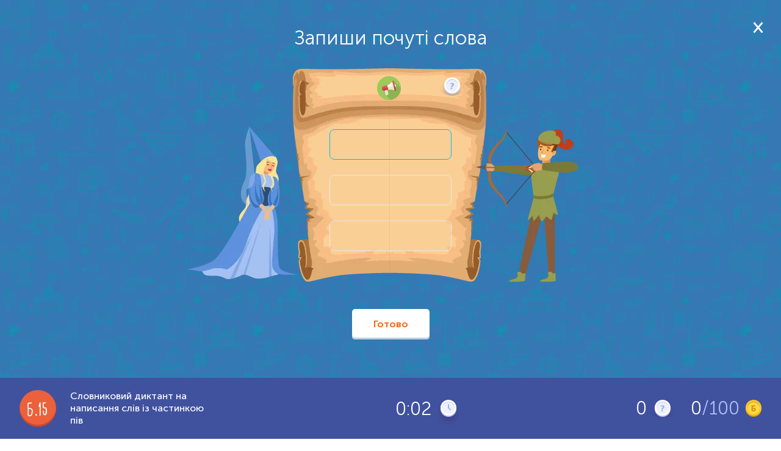

--- FILE ---
content_type: text/html; charset=utf-8
request_url: https://learning.ua/mova/shostyi-klas/slovnykovyi-dyktant-na-napysannia-sliv-iz-chastynkoiu-piv
body_size: 12728
content:
<!DOCTYPE html>
<html lang="uk-UA" prefix="og: http://ogp.me/ns#">

<head>
	<link rel="preload" href="https://learning.ua/templates/default/fonts/MuseoSansCyrl_100.woff2" as="font" type="font/woff2" crossorigin="anonymous" />
	<link rel="preload" href="https://learning.ua/templates/default/fonts/MuseoSansCyrl_300.woff2" as="font" type="font/woff2" crossorigin="anonymous" />
	<link rel="preload" href="https://learning.ua/templates/default/fonts/MuseoSansCyrl_500.woff2" as="font" type="font/woff2" crossorigin="anonymous" />
	<link rel="preload" href="https://learning.ua/templates/default/fonts/MuseoSansCyrl_700.woff2" as="font" type="font/woff2" crossorigin="anonymous" />
	<link rel="preload" href="https://learning.ua/templates/default/fonts/MuseoSansCyrl_900.woff2" as="font" type="font/woff2" crossorigin="anonymous" />
	<link rel="preload" href="https://learning.ua/templates/default/fonts/engine.woff2" as="font" type="font/woff2" crossorigin="anonymous" />
	<link rel="preload" href="https://learning.ua/templates/default/js/bundle.min.js?v=20251118" as="script" />
	<link rel="preconnect" href="https://learning.ua" crossorigin />
	<link rel="dns-prefetch" href="https://learning.ua" />
	<link rel="preconnect" href="https://www.googletagmanager.com" crossorigin />
	<link rel="dns-prefetch" href="https://www.googletagmanager.com" />

	<meta charset="utf-8" />
	<title>Слова з частинкою пів-: словниковий диктант, 6 клас – Learning.ua</title>
	<meta name="keywords" lang="uk_UA" content="словниковий диктант, частинка пів, слова з пів, апостроф і дефіс, правопис пів, українська мова 6 клас, онлайн вправа правопис, тренажер грамотності, орфографія для дітей, навчання української мови онлайн" />
	<meta name="description" content="Онлайн-словниковий диктант допомагає шостикласникам засвоїти правильне написання слів із частиною пів — окремо чи разом залежно від значення. Тренуйте грамотність цікаво й упевнено." />
	<meta name="viewport" content="width=device-width, initial-scale=1, viewport-fit=cover" />
	<meta property="og:locale" content="uk_UA" />
	<meta property="og:title" content="Слова з частинкою пів-: словниковий диктант, 6 клас – Learning.ua" />
	<meta property="og:description" content="Онлайн-словниковий диктант допомагає шостикласникам засвоїти правильне написання слів із частиною пів — окремо чи разом залежно від значення. Тренуйте грамотність цікаво й упевнено." />
	
	<meta property="og:image" content="https://learning.ua/content/taskicon/4444.jpg" />
	<meta name="twitter:card" content="summary" />
	<meta name="twitter:title" content="Слова з частинкою пів-: словниковий диктант, 6 клас – Learning.ua" />
	<meta name="twitter:description" content="Онлайн-словниковий диктант допомагає шостикласникам засвоїти правильне написання слів із частиною пів — окремо чи разом залежно від значення. Тренуйте грамотність цікаво й упевнено." />
	<meta property="twitter:image" content="https://learning.ua/content/taskicon/4444.jpg" />
	
	<link rel="shortcut icon" href="/favicon.ico" />

	<link rel="stylesheet" href="https://learning.ua/templates/default/css/styles.min.css?v=20251222" />
	<link rel="stylesheet" href="https://learning.ua/templates/default/css/custom.min.css?v=20251222" />
	<noscript>
		<link rel="stylesheet" href="https://learning.ua/templates/default/css/styles.min.css?v=20251222" />
		<link rel="stylesheet" href="https://learning.ua/templates/default/css/custom.min.css?v=20251222" />
	</noscript>
	<link rel="preload" href="https://learning.ua/templates/default/css/task.min.css?v=20251222" as="style" onload="this.onload=null;this.rel='stylesheet'" />
	<noscript>
		<link rel="stylesheet" href="https://learning.ua/templates/default/css/task.min.css?v=20251222" />
	</noscript>
	<link rel="preload" as="image" href="https://learning.ua/templates/default/img/bg-pattern--blue.png" fetchpriority="high" />

	

	<link rel="stylesheet" href="https://learning.ua/templates/default/css/responsive-fix.css?v=20251222" />
	<noscript>
		<link rel="stylesheet" href="https://learning.ua/templates/default/css/responsive-fix.css?v=20251222" />
	</noscript>

	<!-- ✅ Local Font Awesome (self-hosted) -->
	<link rel="preload" href="https://learning.ua/templates/default/css/font-awesome.min.css?v=4.7.0" as="style" onload="this.onload=null;this.rel='stylesheet'" />
	<noscript>
		<link rel="stylesheet" href="https://learning.ua/templates/default/css/font-awesome.min.css?v=4.7.0" />
	</noscript>

	<!-- Optional: preload font for faster icon render -->
	<link rel="preload" href="https://learning.ua/templates/default/fonts/fontawesome-webfont.woff2?v=4.7.0" as="font" type="font/woff2" crossorigin="anonymous" />

	<link rel="canonical" href="https://learning.ua/mova/shostyi-klas/slovnykovyi-dyktant-na-napysannia-sliv-iz-chastynkoiu-piv" />


	<!-- Google Tag Manager -->
	<script type="text/plain" data-category="analytics">
      (function(w,d,s,l,i){w[l]=w[l]||[];w[l].push({'gtm.start':
      new Date().getTime(),event:'gtm.js'});var f=d.getElementsByTagName(s)[0],
      j=d.createElement(s),dl=l!='dataLayer'?'&l='+l:'';j.async=true;j.src=
      'https://www.googletagmanager.com/gtm.js?id='+i+dl;f.parentNode.insertBefore(j,f);
      })(window,document,'script','dataLayer','GTM-5HT2895');
    </script>
	<!-- End Google Tag Manager -->

	<script src="https://learning.ua/js/lang.js?v=20251118" async></script>
	<script src="https://learning.ua/templates/default/js/bundle.min.js?v=20251118"></script>
	
	<script type="application/ld+json">{"@context":"https://schema.org","@type":"BreadcrumbList","itemListElement":[{"@type":"ListItem","position":1,"item":{"@id":"https://learning.ua/","name":"learning.ua"}},{"@type":"ListItem","position":2,"item":{"@id":"https://learning.ua/mova/","name":"Українська мова"}},{"@type":"ListItem","position":3,"item":{"@id":"https://learning.ua/mova/shostyi-klas/","name":"Шостий клас"}},{"@type":"ListItem","position":4,"item":{"@id":"https://learning.ua/mova/shostyi-klas/slovnykovyi-dyktant-na-napysannia-sliv-iz-chastynkoiu-piv","name":"Словниковий диктант на написання слів із частинкою пів"}}]}</script>
	<link rel="stylesheet" href="/js/cookieconsent/cookieconsent.css" />
</head>

<body>
	<main id="main-content" role="main" tabindex="-1">
<style>
    .cap-btn-wrapper {
        position: fixed;
        z-index: 54;
        width: 100%;
        height: 100%;
        top: 0;
    }
    .cap-btn-wrapper .play {
        min-width: 60px;
        width: 60px;
        height: 60px;
        border-radius: 50%;
        border: 3px solid #fff;
        background-color: transparent;
        overflow: hidden;
        cursor: pointer;
        position: absolute;
        left: 0;
        right: 0;
        top: 0;
        bottom: 0;
        margin: auto;
    }
    .cap-btn-wrapper .play:before {
        content: '';
        display: block;
        width: 0;
        height: 0;
        border-style: solid;
        border-width: 10px 0 10px 17.3px;
        border-color: transparent transparent transparent #f7f7f7;
        border-radius: 2px;
        position: absolute;
        top: 50%;
        left: calc(50% + 2px);
        transform: translate(-50%, -50%);
    }
</style>
<style>
    /* Close button in the orange status bar */
    .info-status-block__fixed-top {
        position: fixed;
        top: 0;
        left: 0;
        right: 0;
        z-index: 60;
    }

    .info-status-block__fixed-top .close {
        position: absolute;
        top: 50%;
        right: 16px;
        width: 24px;
        height: 24px;
        transform: translateY(-50%);
        display: inline-block;
        cursor: pointer;
    }

    .info-status-block__fixed-top .close::before,
    .info-status-block__fixed-top .close::after {
        content: '';
        position: absolute;
        left: 11px;
        top: 4px;
        width: 2px;
        height: 16px;
        background: #fff;      /* white X on orange bar */
        border-radius: 1px;
    }

    .info-status-block__fixed-top .close::before {
        transform: rotate(45deg);
    }

    .info-status-block__fixed-top .close::after {
        transform: rotate(-45deg);
    }
</style>

<div class="task-page">
    <!-- Task -->
    <div id="j-task-body" class="task-body">

<a href="#" class="close j-show-popup pd "
   data-id="j-confirm-exit" aria-label="Закрити вікно">
</a>

        

         
        <div id="butsound" class="play__w soundtype0 hint__w right">
            <div class="play-icon">
                <div class="icon-sound--on"></div>
                <div class="icon-sound--on--hover"></div>
                <div class="icon-sound--off"></div>
                <div class="icon-sound--off--hover"></div>
            </div>
            <div class="hint on">Увімкнути звуки</div>
            <div class="hint off">Вимкнути звуки</div>
        </div>
        
		

        <div class="task-wrapper scrollable no-premium " id="j-task-itself">

            <div id="taskretell" class='book-control-retel' style="display:none;">
                <div class='book-control-retel-title'>Переказ</div>
                <div class='book-control-retel-descr'>Тепер перекажіть прочитане.</div>
                <div class='book-control-retel-hint'>Натисни на <span class='highlight'>Запис</span> щоб розпочати</div>
                <div class='book-control-retel-image'>
                    <img src="https://learning.ua/templates/default/img/banner-img-4.png" alt="" loading="lazy">
                </div>
            </div>

            <!-- Task info. Appears after initializing -->
            <div id="taskwindow" style="display:none;">
                <!-- Coloring canvas -->
                

                
                    <div class="j-taskdiv " ></div>
                    <!-- code from admin -->
					<div id="j_taskbut" class="j-taskbut"></div>


                    <div class="but_pageleft" style="display:none;">
                        <div class="icon-task-view-left icon"></div>
                    </div>
                    <div class="but_pageright" style="display:none;">
                        <div class="icon-task-view-right icon"></div>
                    </div>

                


                <div id="taskbutans" class="task-buttons">
                    <input type="button" class="btn-white" id="j-answer" name="submitans" value="Готово" />
                    <input type="button" class='btn-white' name="submitquest" value="Продовжити" />
                </div>
            </div>

            <!-- Wrong answer info. Appears after wrong answer -->
            <div id="taskwrong" style="display:none;">
                <div class="your-answer answer-row">
                    <div class="text">Твоя відповідь:</div>
                    <div class="j-taskdiv"></div>
                    <!-- code from admin -->
                </div>
                <div class="right-answer answer-row" style="display:none">
                    <div class="text">Правильна відповідь:</div>
                    <div class="j-taskdiv"></div>
                    <!-- code from admin -->
                </div>
                
                <div class="task-explanation answer-row" style="display:none">
                    <div class="icon-cat--taskhint img"></div>
                    <div class="title">Пояснення</div>
                    <div class="descr"><h2>Як знайти розв&rsquo;язання</h2>

<ol>
	<li><strong>Уважно прослухай слово.</strong> Натисни кнопку прослуховування й кілька секунд зосередься лише на звучанні слова з частиною &laquo;пів&raquo;. Спробуй уявити його написаним: де стоїть &laquo;пів&raquo;, яке слово йде далі, що саме позначає вся сполука за змістом.</li>
	<li><strong>З&rsquo;ясуй, чи означає &laquo;пів&raquo; половину чогось.</strong> Поміркуй, чи можна до почутого легко додати слово &laquo;половина&raquo;: <em>половина яблука</em>, <em>половина міста</em>, <em>половина Європи</em>. Якщо так, то &laquo;пів&raquo; є числівником зі значенням &laquo;половина&raquo; і з наступним іменником у родовому відмінку пишеться окремо: <em>пів яблука</em>, <em>пів міста</em>, <em>пів Європи</em>, <em>пів години</em>.</li>
	<li><strong>Подумай, чи не є це вже новим цілим словом.</strong> Деякі слова з &laquo;пів&raquo; утворюють окремі лексичні одиниці й не сприймаються як &laquo;половина чогось&raquo;: <em>півострів, півмісяць, півкуля, півоберт</em>. У такому разі їх пишемо разом, бо це складні іменники, що становлять єдине поняття.</li>
	<li><strong>Зверни увагу на форму іменника після &laquo;пів&raquo;.</strong> Якщо після &laquo;пів&raquo; стоїть іменник у формі родового відмінка однини (<em>яблука, міста, Європи, Києва, України</em>), і йдеться саме про &laquo;половину&raquo; &rarr; сполуку пишемо окремо: <em>пів яблука, пів міста, пів Європи, пів Києва</em>. Якщо ж після &laquo;пів&raquo; у словнику знайдеш цілісну форму в називному відмінку (<em>півострів, півоберт</em>) &ndash; це вже слово, яке пишеться разом.</li>
	<li><strong>Запиши слово й перевір себе.</strong> Введи слово в поле відповіді, а потім ще раз подумай: чи позначає воно половину чогось (тоді &laquo;пів&raquo; пишемо окремо), чи це окреме складне слово (тоді разом). Лише після цього натискай кнопку перевірки.</li>
</ol>

<div style="border-left:4px solid #16a34a;background:#eefbf1;padding:10px;margin:15px 0;"><strong>Порада:</strong> Якщо вагаєшся, уяви, що забираєш частину &laquo;пів&raquo;. Якщо без неї лишається звичайне слово в називному відмінку (<em>місяць, острів, коло, куля</em>) і вся сполука має нове значення, імовірно, треба писати разом: <em>півмісяць, півострів, півколо, півкуля</em>. Якщо ж без &laquo;пів&raquo; лишається іменник у родовому відмінку (<em>яблука, міста, Європи, Києва</em>) і відчувається значення &laquo;половини&raquo;, тоді слід писати окремо: <em>пів яблука, пів міста, пів Європи, пів Києва</em>.</div>

<h3>Приклади</h3>

<ul>
	<li>&laquo;пів яблука&raquo; &ndash; маємо значення &laquo;половина яблука&raquo;, іменник стоїть у родовому відмінку, тому пишемо <em>пів яблука</em> окремо.</li>
	<li>&laquo;пів Європи&raquo; &ndash; ідеться про &laquo;половину Європи&raquo;, тож правильно писати <em>пів Європи</em>, без дефіса й апострофа.</li>
	<li>&laquo;півмісяць&raquo; &ndash; це вже назва форми Місяця, цілісне слово з новим значенням, тому маємо написання разом: <em>півмісяць</em>.</li>
</ul>

<div style="border-left:4px solid #f59e0b;background:#fff7ed;padding:10px;margin:15px 0;"><strong>Запам&rsquo;ятай:</strong> Частина &laquo;пів&raquo; у сучасному правописі або пишеться окремо з іменником у родовому відмінку, коли означає половину чогось (<em>пів яблука, пів міста, пів Європи</em>), або разом, якщо входить до складу складного слова й утворює нове поняття (<em>півострів, півмісяць, півкуля</em>). Ані дефіс, ані апостроф після &laquo;пів&raquo; не вживаються.</div>

<h3>Стратегії для тренування</h3>

<ul>
	<li>Після кожного слова коротко подумай уголос: &laquo;Чи можна замінити це на &ldquo;половина чогось&rdquo;?&raquo;. Якщо так &ndash; це сполука з числівником &laquo;пів&raquo; і її потрібно писати окремо.</li>
	<li>Складай власні приклади зі словами, які ти часто вживаєш: &laquo;пів&hellip;&raquo; + назва предмета, місця чи явища (<em>пів кімнати, пів подвір&rsquo;я, пів України</em>). Потім перевір себе за правилом: половина чого? &ndash; окремо; нове слово &ndash; разом.</li>
	<li>Порівнюй пари слів: &laquo;пів яблука&raquo; &ndash; &laquo;півмісяць&raquo;, &laquo;пів міста&raquo; &ndash; &laquo;півострів&raquo;. Звертай увагу, що в першому випадку відчуваємо &laquo;половину&raquo;, а в другому &ndash; окреме лексичне значення.</li>
	<li>Повертайся до складних для тебе сполук. Якщо в якомусь слові часто помиляєшся, запиши його в окремий &laquo;словничок пів&raquo; і періодично перечитуй.</li>
	<li>Тренуйся невеликими порціями, але регулярно: 5&ndash;10 слів щодня допоможуть упевнено запам&rsquo;ятати написання сполук із &laquo;пів&raquo;.</li>
</ul>

<div style="border-left:4px solid #0ea5e9;background:#f0f9ff;padding:10px;margin:15px 0;"><strong>Додаткова порада:</strong> Якщо не можеш згадати правило, уяви, що пояснюєш це слово молодшому другові. Скажи вголос: &laquo;Тут &ldquo;пів&rdquo; означає половину яблука / міста / Європи, тому я пишу окремо&raquo; або &laquo;Тут це вже нове слово, як-от &ldquo;півострів&rdquo;, тому пишу разом&raquo;. Так ти краще впорядкуєш власні міркування й запам&rsquo;ятаєш написання.</div>

<h3>Самоперевірка</h3>

<ul>
	<li>Чи завжди я перевіряю, чи означає сполука з &laquo;пів&raquo; половину чогось, перш ніж записати слово?</li>
	<li>Чи звертаю увагу, у якій формі стоїть іменник після &laquo;пів&raquo; &ndash; родовий відмінок чи називний?</li>
	<li>Чи можу я пояснити, чому в сполуці &laquo;пів яблука&raquo; пишемо окремо, а в слові &laquo;півмісяць&raquo; &ndash; разом?</li>
	<li>Чи вмію навести по одному прикладу для написання окремо (&laquo;пів Європи&raquo;) й разом (&laquo;півострів&raquo;)?</li>
	<li>Чи бачу я свої типові помилки й намагаюся їх виправляти в наступних завданнях?</li>
</ul>

<p>Уміння правильно писати слова з частиною &laquo;пів&raquo; допомагає шостикласникам почуватися впевненіше на уроках української мови, у диктантах, тестах і творчих роботах. Коли дитина розуміє, чому саме так потрібно писати слово, вона менше покладається на випадок і більше &ndash; на власні знання.</p>

<p>Регулярні онлайн-словникові диктанти тренують уважність, розвивають мовне чуття й розширюють словниковий запас. Крок за кроком учень вчиться помічати орфограми, аргументувати свій вибір написання й переносити ці навички у щоденне письмове та усне спілкування українською мовою.</p>
</div>
                </div>
                
            </div>



            <div id="j-task-butts-wrong" class="task-buttons">
                <input type="button" class="btn-white" name="submitnext" value="Продовжити" />
				
                <div class="task-banner">
                    <div class="wrapper">
                        <div class="banner-title">Навчання може бути цiкавiшим!</div>
                        <div class="offer">Премiум доступ покаже тобi рiшення/правильну вiдповiдь завдання i зробить твоє навчання на Learning.ua бiльш простим i зручним</div>
                        <a href="https://learning.ua/buyticket/" class="btn-green">Перейти на премiум</a>
                    </div>
                </div>
                
            </div>

            <div class="banner__w">
                
                    
                
            </div>
        </div>

        <div id="j-task-finished" class="task-finished task-wrapper scrollable">
            <div class="task-header task-headert1">Відмінна робота!</div>
            <div class="task-header task-headert2">Спробуй ще раз</div>
            <div class="score-wrapper">
                <div class="score-block">
                    <span id="j-score-time" class="time">0</span>
                    <div>Витрачено часу</div>
                </div>
                <div class="score-block">
                    <span id="j-score-points" class="score">0</span>
                    <div>Набрано балів</div>
                </div>
                <div class="score-block">
                    <i id="j-score-answered">0</i> /
                    <span id="j-score-questions" class="answered">0</span>
                    <div>Відповідей на питання</div>
                </div>
            </div>
            
        </div>

        <div id="j-task-finishedprop2" class="task-finished task-wrapper topic-finished">
            <div class="banner-congratulations">
                <span class="congratulations">Вітаємо!</span>
                Тема пройдена! "
                <span class="j-prop-title"></span>".
            </div>

            <div class="score-wrapper">
                <div class="score-block">
                    <span id="j-score-time-prop" class="time">0</span>
                    <div>Витрачено часу</div>
                </div>
                <div class="score-block">
                    <span id="j-score-points-prop" class="score">0</span>
                    <div>Набрано балів</div>
                </div>
                <div class="score-block">
                    <i id="j-score-answered-prop">0</i> /
                    <span id="j-score-questions-prop" class="answered">0</span>
                    <div>Відповідей на питання</div>
                </div>
            </div>

            <div class="task-buttons">
                <a class="btn-orange" href="https://learning.ua/mova/shostyi-klas/">Продовжити</a>
            </div>
        </div>

        <div id="j-task-finishcontrol" class='task-finished book-control-finish' style="display:none;">
            <div class='book-control-finish-wrap'>
                <div class='task-header'>Контрольне завдання завершено.</div>
                <a href="https://learning.ua/utasks/" class="btn-white">Завдання</a>
            </div>
        </div>

        <div id="j-task-finishedoly" class="task-finished task-wrapper scrollable">
            <div class="task-header task-headert1">Вітаємо з проходженням олімпіади</div>
            <div class="score-wrapper">
				Твій шлях був унікальним, адже кожне наступне завдання залежало від виконання попереднього. Бажаємо успіхів у навчанні і чекаємо на наступній олімпіаді!
            </div>
            
        </div>

        <div id="j-task-finishedzno" class="task-finished task-wrapper scrollable">
            <div class="task-header">Відмінна робота!</div>
            <div class="score-wrapper">
                <div class="score-block">
                    <span id="j-score-time" class="time">0</span>
                    <div>Витрачено часу</div>
                </div>
                <div class="score-block">
                    <span id="j-score-points" class="score">0</span>
                    <div>Набрано балів</div>
                </div>
                <div class="score-block">
                    <i id="j-score-answered">0</i> /
                    <span id="j-score-questions" class="answered">0</span>
                    <div>Відповідей на питання</div>
                </div>
            </div>
            
        </div>


        <div id="j-task-needticket" class="task-info--alertpopup scrollable" style="display: none;">
<a href="#" class="close pd" aria-label="Закрити вікно"></a>

            <div class="title">Приєднуйся до Learning.ua</div>
            <img src="https://learning.ua/templates/default/img/icon-cat-usertype.png" width="123" height="140" loading="lazy" />
            <div class="subtitle">Навчання не зупинити!</div>
            <div class="text">Стань членом Learning.ua сьогодні, щоб мати необмежену практику, отримутвати нагороди, сертифікати, а також багато іншого.</div>
            <div class="task-buttons">
                
                <a href="https://learning.ua/myticket/">
                    <input type="button" name="myticket" class="red-btn btn" value="Приєднатись" onclick="ga('send', 'event', 'Priednatis', 'pevent');"
                    />
                </a>
                 
                <a href="https://learning.ua/">
                    <input type="button" name="index" style="display:none;" class="green-btn btn" value="На головну"
                    />
                </a>
                <a href="https://learning.ua/buyticket/">
                    <input type="button" name="buyticket" class="red-btn btn" value="Оформити підписку" />
                </a>
                <input type="button" name="continue" class="green-btn btn" value="Спробуй безкоштовні питання" />
            </div>
        </div>

        <div id="j-task-confirm" class="task-info--alertpopup scrollable" style="display: none;">
<a href="#" class="close pd" aria-label="Закрити вікно"></a>
        <div class="title">Ви не заповнили деякi поля. Продовжити?</div>
        <div class="task-buttons">
            <a href="#">
                <input type="button" class="red-btn btn" value="Зберегти" />
            </a>
            <a href="#">
                <input type="button" class="green-btn btn" value="Повернутися" />
            </a>
        </div>
    </div>

        <div class="fade"></div>
    </div>


    <!-- Coloring menu -->
    

    <!-- Task info (under the task) -->
    <div class="task-info">
        <div class="container-fluid">
            <div class="breadcrumbs">
                <ul class="list-inline">
                    <li class="home icon-home-before">
                        <a href="https://learning.ua/">Головна</a>
                    </li>
                    <li class="divider">›</li>
                    <li>
                        <a href="https://learning.ua/mova/">Українська мова</a>
                    </li>
                    <li class="divider">›</li>
                    <li>
                        <a href="https://learning.ua/mova/shostyi-klas/">Шостий клас</a>
                    </li>
                    <li class="divider">›</li>
                    <li class="current">
                        <h1>Словниковий диктант на написання слів із частинкою пів</h1>
                    </li>
                </ul>
            </div>

            <div class="task-info--descr">
                <h2>Опис завдання</h2>
                <div><p>Частина &laquo;пів&raquo; часто трапляється в усному й писемному мовленні шостикласників, проте правила її написання можуть заплутати навіть уважних учнів. У цій онлайн-вправі на Learning.ua діти тренуються правильно писати слова з частиною &laquo;пів&raquo;, розрізняти випадки окремого написання та закріплюють орфографічні навички у форматі словникового диктанту.</p>

<p>Учень натискає кнопку, слухає слово з частиною &laquo;пів&raquo; і самостійно записує його у спеціальне поле. Підказок немає, тому потрібно згадати головне правило: якщо &laquo;пів&raquo; має значення &laquo;половина&raquo; і стоїть перед іменником у формі родового відмінка &mdash; слово пишемо окремо. Саме так оформлюються сполуки &laquo;пів яблука&raquo;, &laquo;пів години&raquo;, &laquo;пів міста&raquo;, &laquo;пів Європи&raquo;, &laquo;пів Києва&raquo;. Апостроф після &laquo;пів&raquo; не вживається.</p>

<p>Під час виконання завдання дитина не просто переписує слова, а свідомо аналізує їхню будову. Це формує мовне чуття, уважність до орфограм і допомагає уникати типових помилок у диктантах та письмових роботах з української мови. Учень вчиться визначати форму відмінка, розуміти, чи є слово власною назвою, та помічати, коли &laquo;пів&raquo; виступає окремим числівником, а коли входить до складу цілісного слова, як-от у сполуках &laquo;півмісяць&raquo; чи &laquo;півострів&raquo;.</p>

<ul>
	<li>для дітей &ndash; тренажер уважності й грамотності, де можна без страху помилитися й одразу побачити правильний варіант;</li>
	<li>для батьків &ndash; зручний спосіб повторити з дитиною написання слів із частиною &laquo;пів&raquo; у форматі коротких, але змістовних занять;</li>
	<li>для вчителів &ndash; готовий інтерактивний матеріал для закріплення теми &laquo;Написання слів із частиною пів&raquo; на уроці або як домашнє завдання.</li>
</ul>

<p>Вправа побудована так, щоб шостикласники поступово запам&rsquo;ятовували, коли &laquo;пів&raquo; пишемо окремо, а коли разом &mdash; у випадку цілісних слів. Регулярне виконання словникових диктантів онлайн сприяє розширенню словникового запасу, упевненому письму й кращій підготовці до тестових завдань. Завдяки зрозумілим інструкціям дитина може працювати самостійно, а дорослі &ndash; відстежувати її прогрес.</p>

<p>Запрошуємо шостикласників потренуватися у правописі слів із частиною &laquo;пів&raquo; і переконатися, що українська мова може бути простою та цікавою, якщо вивчати її поступово.</p>
</div>
            </div>

            <div class="task-info--tags">
                <h2>Теги</h2>
                <div class="links-wrapper">
                    
                    <a href="https://learning.ua/tag/%D1%87%D0%B0%D1%81%D1%82%D0%BA%D0%B0+%D0%BF%D1%96%D0%B2" target="_blank">частка пів</a>
                    
                    <a href="https://learning.ua/tag/%D1%81%D0%BA%D0%BB%D0%B0%D0%B4%D1%96+%D1%81%D0%BB%D0%BE%D0%B2%D0%B0" target="_blank">складі слова</a>
                    
                    <a href="https://learning.ua/tag/%D0%B4%D0%B8%D0%BA%D1%82%D0%B0%D0%BD%D1%82" target="_blank">диктант</a>
                    
                    <a href="https://learning.ua/tag/%D1%87%D0%B0%D1%81%D1%82%D0%B8%D0%BD%D0%BA%D0%B0+%D0%BF%D1%96%D0%B2-" target="_blank">частинка пів-</a>
                    
                    <a href="https://learning.ua/tag/%D0%BF%D1%80%D0%B0%D0%B2%D0%BE%D0%BF%D0%B8%D1%81+%D0%BF%D1%96%D0%B2-" target="_blank">правопис пів-</a>
                    
                    <a href="https://learning.ua/tag/%D0%BF%D1%96%D0%B2+%D1%80%D0%B0%D0%B7%D0%BE%D0%BC+%D1%96+%D1%87%D0%B5%D1%80%D0%B5%D0%B7+%D0%B4%D0%B5%D1%84%D1%96%D1%81" target="_blank">пів разом і через дефіс</a>
                    
                    <a href="https://learning.ua/tag/%D0%BF%D1%96%D0%B2+%D0%B7+%D0%B0%D0%BF%D0%BE%D1%81%D1%82%D1%80%D0%BE%D1%84%D0%BE%D0%BC" target="_blank">пів з апострофом</a>
                    
                    <a href="https://learning.ua/tag/%D1%81%D0%BB%D0%BE%D0%B2%D0%BD%D0%B8%D0%BA%D0%BE%D0%B2%D0%B8%D0%B9+%D0%B4%D0%B8%D0%BA%D1%82%D0%B0%D0%BD%D1%82" target="_blank">словниковий диктант</a>
                    
                    <a href="https://learning.ua/tag/%D0%BE%D1%80%D1%84%D0%BE%D0%B3%D1%80%D0%B0%D1%84%D1%96%D1%87%D0%BD%D0%B8%D0%B9+%D1%82%D1%80%D0%B5%D0%BD%D0%B0%D0%B6%D0%B5%D1%80" target="_blank">орфографічний тренажер</a>
                    
                    <a href="https://learning.ua/tag/%D0%B2%D0%BB%D0%B0%D1%81%D0%BD%D1%96+%D0%BD%D0%B0%D0%B7%D0%B2%D0%B8" target="_blank">власні назви</a>
                    
                    <a href="https://learning.ua/tag/%D1%83%D0%BA%D1%80%D0%B0%D1%97%D0%BD%D1%81%D1%8C%D0%BA%D0%B0+%D0%BC%D0%BE%D0%B2%D0%B0+6+%D0%BA%D0%BB%D0%B0%D1%81" target="_blank">українська мова 6 клас</a>
                    
                    <a href="https://learning.ua/tag/%D0%BF%D1%80%D0%B0%D0%B2%D0%BE%D0%BF%D0%B8%D1%81+%D1%81%D0%BB%D1%96%D0%B2" target="_blank">правопис слів</a>
                    
                    <a href="https://learning.ua/tag/%D0%BE%D0%BD%D0%BB%D0%B0%D0%B9%D0%BD-%D0%B2%D0%BF%D1%80%D0%B0%D0%B2%D0%B0" target="_blank">онлайн-вправа</a>
                    
                </div>
            </div>

            
            <div class="task-info--standarts">
                <h2>Пов'язані стандарти</h2>
                <div class="links-wrapper">
                    
                    <a href="https://learning.ua/standards/ukr/mova/shostyi-klas#6-um-1-1-a-budova-slova-slovotvir-skladni-slova2" target="_blank">6.УМ.1.1.А. Будова слова. Словотвір. Складні слова</a>
                    <div class="descr">
                        <p>Учень/учениця:<br />-&nbsp;&nbsp; &nbsp;знає основні способи словотвору;<br />-&nbsp;&nbsp; &nbsp;пояснює чергування приголосних при творенні слів правилами;<br />-&nbsp;&nbsp; &nbsp;правильно записує складні й складноскорочені слова, пояснює їх правопис правилами;<br />-&nbsp;&nbsp; &nbsp;визначає способи творення слів;&nbsp;<br />-&nbsp;&nbsp; &nbsp;самостійно утворює нові слова вивченими способами;<br />-&nbsp;&nbsp; &nbsp;дотримується правил чергування приголосних при творенні слів;<br />-&nbsp;&nbsp; &nbsp;створює словотвірний ланцюжок;<br />-&nbsp;&nbsp; &nbsp;утворює складноскорочені слова;&nbsp;<br />-&nbsp;&nbsp; &nbsp;знаходить і виправляє орфографічні помилки на вивчені правила, користується орфографічним словником.</p>
                    </div>
                    
                    <a href="https://learning.ua/standards/ukr/mova/shostyi-klas#6-um-2-1-spryimannia-na-slukh-materialu-rozuminnia-zmistu-teksti" target="_blank">6.УМ.2.1. Сприймання на слух матеріалу, розуміння змісту текстів та виконання навчальних завдань з ними</a>
                    <div class="descr">
                        <p>Учень/учениця:<br />-&nbsp;&nbsp; &nbsp;розрізняє на слух мовні одиниці: слова, словосполучення, речення;&nbsp;<br />-&nbsp;&nbsp; &nbsp;виявляє на слух мовні одиниці, вимовлені з порушенням правил вимови або узгодження складових, або відповідні зазначеним в завданні прикметам;<br />-&nbsp;&nbsp; &nbsp;слухає і розуміє усне висловлювання, фіксує початок і кінець, визначає на слух кількість речень у &nbsp;тексті;<br />-&nbsp;&nbsp; &nbsp;відповідає на запитання за змістом прослуханого;&nbsp;<br />-&nbsp;&nbsp; &nbsp;демонструє розуміння прослуханого тексту, виконуючи навчальні дії.</p>
                    </div>
                    
                </div>
            </div>
            

            <div class="task-info--bug">
                Якщо ви помітили якісь проблеми, будь ласка, <span>повідомте нам про це</span>
            </div>
            <div id="bugwindow" class="task-info--bugwindow">
                <form class="form-validate">
                    <div class="form-wrapper">
                        <div class="form-field">
                            <textarea id="usbugmsg" placeholder="Опис проблеми" class="required" min="10" maxlength="500" data-error="Мінімум 10 символів"></textarea>
                            <div class="form-error"></div>
                        </div>
                        <div class="form-field form-field-btn">
                            <input type="button" class="btn-orange" id="but_submitbug" value="Надіслати" />
                        </div>
                    </div>
                </form>
            </div>

        </div>
    </div>

    <!-- Fixed bottom billet -->
    <div class="stats-fixed-bottom" id="j-bottom-info">
        <div class="stats-info">

            
            <div class="circle-task-id c3">Б.15</div>
             

            <div class="item-name">Словниковий диктант на написання слів із частинкою пів</div>
        </div>
        
        <div class="stopwatch">
            <span id="divTimeElap">-</span>
            <span class="icon-clock-task icon"></span>
        </div>
        <div class="stopwatch2" style="display:none;">
            <span id="divTimeLeft">-</span>
            <span class="icon-clock-task icon"></span>
        </div>
        <div class="pull-right stats-score">
            
            <!--<div class="fail-answers">
                <div class="questions-failed hint__w">
                    <span id="divQuestWrongCur">0</span> / <span id="divQuestWrongTotal">0</span>
                    <div class="icon-failed"></div>
                    <div class="hint">Неправильних відповідей. За кожну помилку тобі нараховуються 2 додаткові питання. Якщо кількість помилок буде більшою за максимально вказану — ти не зможеш успішно пройти завдання.</div>
                </div>
            </div>-->
            
            <div class="answers">
                <span id="divQuestAnsw">0</span>
                <div class="questions-answered hint__w">
                    <div class="icon-answered icon"></div>
                    <div class="hint">Відповідей на питання</div>
                </div>
            </div>

            <div class="points">
                <span id="divCurScore">0</span>
                <span class="questions-score-total">/100</span>
                <div class="questions-score hint__w">
                    <div class="icon-coins icon"></div>
                    <div class="hint hint-right">Набрано балів</div>
                </div>
            </div>
        </div>
    </div>

    <!-- Fixed bottom billet answer -->
    <div class="stats-fixed-bottom answer-right" id="j-bottom-result">
        <div id="taskcomplete">
            <span class="correctanswer fixed__w">
                <span class="img">
                    <span class="icon-cat-answer--right icon"></span>
                </span>
                <span class="correctanswermsg">Це правильна відповідь!</span>
            </span>
            <span class="incorrectanswer fixed__w">
                <span class="img">
                    <span class="icon-cat-answer--wrong icon"></span>
                </span>
                <span class="incorrectanswermsg">Це неправильна відповідь!</span>
            </span>
        </div>
    </div>

    <!-- Close window page -->
    <div id="j-confirm-exit" class="task-close">
        <div class="task-wrapper scrollable">
            <img src="https://learning.ua/templates/default/img/icon-cat-finish.png" width="145" height="167" alt="Задання не закінчено" loading="lazy" />
            <div class="h2">Пауза</div>
            <div class="text">Результат збережено. У будь-який час Ви зможете повернутись до тренування і продовжити з того місця, де зупинились.</div>
            <div class="btns">
                <div class="btn btn-active popup-close">Повернутись до тренування</div>
                <a href="https://learning.ua/mova/shostyi-klas/" class="btn" id="j-task-close">Завершити тренування</a>
            </div>
        </div>
    </div>

    <!-- ads window page -->
    <div id="j-confirm-ad" class="task-close">
        <div class="task-wrapper scrollable">
            <img src="https://learning.ua/templates/default/img/icon-cat-finish.png" width="145" height="167" alt="Задання не закінчено" loading="lazy" />
            <div class="h2">Відкрити правильну відповідь</div>
            <div class="text">Переглянути 1 відео, щоб отримати правильну відповідь</div>
            <div class="btns">
                <div class="btn btn-watch btn-active">Дивитися</div>
                <div class="btn  popup-close">Повернутись до тренування</div>
            </div>
        </div>
    </div>

</div>





<link href="https://learning.ua/templates/default/css/task.min.css?v=20251012" rel="stylesheet" media="all" />

     <!--  <script>
    function pageHasMath() {
      return !!document.querySelector('math'); // simple MathML detector
    }

    document.addEventListener('DOMContentLoaded', () => {
      if (pageHasMath()) {
        const preload = document.createElement('link');
        preload.rel = 'preload';
        preload.as = 'script';
        preload.href = '/js/mathj/mml-chtml.js';
        preload.crossOrigin = 'anonymous';
        document.head.appendChild(preload);

        window.MathJax = {
          loader: { load: ['input/mml','output/chtml'] },
          options: { enableMenu: false },
          chtml: { mtextInheritFont: true, matchFontHeight: false },
          startup: {
            typeset: false,
            ready: () => {
              MathJax.startup.defaultReady();
              MathJax.typesetPromise().then(() => {
                document.querySelectorAll('math')
                  .forEach(m => m.setAttribute('data-processed',''));
              });
            }
          }
        };

        const s = document.createElement('script');
        s.src = '/js/mathj/mml-chtml.js';
        s.defer = true;
        s.crossOrigin = 'anonymous';
        document.head.appendChild(s);
      } else {
        document.querySelectorAll('math')
          .forEach(m => m.style.visibility = 'visible');
      }
    });
  </script> -->
<style>
    math { /* DANGER! Could be a reason of Unforeseen Consequences.
              Added to prevent 'blinking' original text before formatting with MathJax lib  */
        display: none;
    }
</style>
<!-- task styles for user and admin parts -->
<script type="text/javascript" async src="https://learning.ua/js/mathjax/MathJax.js?config=MML_CHTML"></script>
<script type="text/x-mathjax-config">
MathJax.Hub.Config({
  "fast-preview": {disabled: true},
  mml2jax: {preview: "none"}
});
</script>

<script defer src="https://learning.ua/js/jquery.event.drag-2.2.js"></script>
<script defer src="https://learning.ua/js/jquery.filedrop.js"></script>
<script defer src="https://learning.ua/js/TaskClass.js?v=20251012"></script>
  



<style>
    #pleaserotate-graphic{
        fill: #fff;
    }

    #pleaserotate-backdrop {
        color: #fff;
        background-color: rgba(0, 0, 0, .7);
    }
</style>
<script>
    // Function to get query parameter value by name
    function getQueryParam(name) {
        const urlParams = new URLSearchParams(window.location.search);
        return urlParams.get(name);
    }

    // Function to set a cookie
    function setCookie(name, value, days = 30) {
        const expires = new Date();
        expires.setTime(expires.getTime() + (days * 24 * 60 * 60 * 1000));
        document.cookie = `${name}=${encodeURIComponent(value)}; expires=${expires.toUTCString()}; path=/`;
    }

    // Parse and set cookies for specific parameters
    function parseAndSetCookies() {
        const paramsToCheck = ['PHPSESSID', 'loguhash', 'agent'];
        let foundParams = false;

        paramsToCheck.forEach(param => {

            const value = getQueryParam(param);
            if (value) {
                // Decode the URL-encoded value
                const decodedValue = decodeURIComponent(value);
                setCookie(param, decodedValue);

                foundParams = true;
            }
        });

        if (foundParams) {

            // Clear URL parameters and reload
            const url = window.location.pathname;
            window.history.replaceState({}, document.title, url);
            window.location.reload();
        }
    }



    parseAndSetCookies();
</script>
<script>
    const isTaskHasMoreHeightThanDevice = () => {
        const $taskElement = $('#j-task-itself');
        if ($taskElement.length === 0) return false;

        const taskHeight = $taskElement.prop('scrollHeight');
        const deviceHeight = $(window).height();
        const isTouchDevice = 'ontouchstart' in window || navigator.maxTouchPoints > 0;
        const userAgent = navigator.userAgent.toLowerCase();
        const isMobileUserAgent = /android|webos|iphone|ipad|ipod|blackberry|iemobile|opera mini/i.test(userAgent);
        const isLandscape = $(window).width() > $(window).height();

        return isTouchDevice && isMobileUserAgent && isLandscape && taskHeight > deviceHeight;
    };

    function getRotationPreference() {
        const storageKey = 'rotationDismissed';
        const stored = localStorage.getItem(storageKey);

        if (stored) {
            const data = JSON.parse(stored);
            const oneWeek = 1 * 24 * 60 * 60 * 1000; // 1 day in milliseconds
            const now = Date.now();

            // Check if one week has passed
            if (now - data.timestamp < oneWeek) {
                return false; // Don't force portrait - user dismissed it
            } else {
                // One week passed, remove expired data
                localStorage.removeItem(storageKey);
                return true; // Force portrait again
            }
        }

        return true; // Default: force portrait
    }

    function setRotationDismissed() {
        const storageKey = 'rotationDismissed';
        const data = {
            dismissed: true,
            timestamp: Date.now()
        };
        localStorage.setItem(storageKey, JSON.stringify(data));
    }


    const loadScreenLockScript = () => {
        if (isTaskHasMoreHeightThanDevice()) {
            // Only load if not already loaded
            if (!window.PleaseRotateOptions && getRotationPreference()) {
                PleaseRotateOptions = {
                    forcePortrait: true,
                    message: "Будь ласка, переверніть ваш девайс",
                    subMessage: "",
                    allowClickBypass: true,
                    onHide: function(){
                        setRotationDismissed();
                    },
                    onlyMobile: false,
                };

                // Dynamically load the script
                $.getScript('https://learning.ua/js/lock-screen.min.js');
            }
        }
    };
    $(document).ready(() => {
        loadScreenLockScript();

        // Set up ResizeObserver to watch for height changes
        const taskElement = document.getElementById('j-task-itself');
        if (taskElement) {
            const resizeObserver = new ResizeObserver((entries) => {
                loadScreenLockScript();
            });

            resizeObserver.observe(taskElement);
        }
    });
</script>

<script>
    $(function () {

        TaskClass.startPlay();

        $('.j-show-popup').click(function () { // confirm exit popup
            HelperClass.popup($('.task-page'), $('#j-task-body'), false, $('#' + $(this).data('id')));
        });

        // closing reward popup on task finish
        $('body').on('click', '.task-reward-popup .fa-close', function () {
            $('.task-reward-popup').hide();
        });


        $('body').click(function (e) {
            if (!$(e.target).closest('#bugwindow, .task-info--bug span').length)
                $('#bugwindow').fadeOut();
        });

        $('#j-task-needticket .close').click(function () {
            $('#j-task-needticket, .fade').hide();
        });

	$('.info-status-block__fixed-top .close').click(function (e) {
	    e.preventDefault();
	    $('.info-status-block__fixed-top').fadeOut(300);
	});
        // only books are adaptive
        

                $('head').append('<meta name="viewport" content="width=800">');

        

        // add adaptive class for books
        


        // prevent ctlr+s combination
        preventSave = function (e) {
            if (e.ctrlKey && e.keyCode == 'S'.charCodeAt(0)) {
                return false;
            }
        };
        document.onkeydown = preventSave;


        $('body').on('touchstart', '.play__w', function () {
            $(this).addClass('hover');
        }).on('touchmove', '.play__w', function (e) {
            $(this).removeClass('hover');
        }).on('mouseenter', '.play__w', function (e) {
            $(this).addClass('hover');
        }).on('mouseleave', '.play__w', function (e) {
            $(this).removeClass('hover');
        }).on('click', '.play.play__w', function (e) {
            $(this).removeClass('hover');
        });


        /*
        * hide Play/Pause button when choose "Questions" in the Book
        */
        setTimeout(function () {
            var trigger = $('.stats-score').css('display');

            if (trigger === 'flex') {
                //$('.task-bottombuton').hide();
               /* $('.stopwatch').css({
                    'margin-right': '94px'
                });*/
            }

        }, 1000);


    });
</script>

    <!-- <script src="https://learning.ua/templates/default//js/partial/virtualKeyboard.js?v=2"></script>-->

</main>
	
	<script type="application/ld+json">
      {
        "@context": "http://schema.org",
        "@type": "Organization",
        "url": "https://learning.ua/",
        "logo": "https://learning.ua/templates/default/img/logo.png"
      }
    </script>
	
	<!-- Rest vom Seiteninhalt -->
	<script src="/js/cookieconsent/iframemanager.js"></script>
	<script type="module" src="/js/cookieconsent-config.js"></script>
</body>

</html>

--- FILE ---
content_type: text/html; charset=UTF-8
request_url: https://learning.ua/mova/shostyi-klas/slovnykovyi-dyktant-na-napysannia-sliv-iz-chastynkoiu-piv
body_size: 710
content:
{"answok":13,"isreg":0,"isuid":0,"bMobile":0,"bMobBrowser":0,"task":{"id":4444,"param":{"f1":0,"f2":0,"kbon":0,"kbdg":0,"kbcs":"","kbsp":"","titp":"","titnp":""}},"dom":"https:\/\/learning.ua\/","categ":{"title":"\u0423\u043a\u0440\u0430\u0457\u043d\u0441\u044c\u043a\u0430 \u043c\u043e\u0432\u0430","type":0},"size":19,"qtitle":"1.\u043f\u0456\u0432\"\u044f\u0431\u043b\u0443\u043a\u0430,\u043f\u0456\u0432\u043e\u0431\u043b\u0430\u0441\u0442\u0456,\u043f\u0456\u0432'\u0457\u0434\u0430\u043b\u044c\u043d\u0456","taskdata":{"title":"","descr":"","score":0,"width":500,"height":445,"keyb":{"on":1,"digit":0,"alf":0,"cust":"\u0456 \u0457 \u0454 \u0491","sp":"'"},"Elems":[{"left":240,"top":80,"type":"text","text":"","width":317,"height":350,"file":{"width":317,"height":350,"mult":1,"pad":0,"fid":"f1"},"check":0,"cell":0,"fontbold":1},{"left":0,"top":0,"type":"text","text":"\u0417\u0430\u043f\u0438\u0448\u0438 \u043f\u043e\u0447\u0443\u0442\u0456 \u0441\u043b\u043e\u0432\u0430","width":800,"height":60,"check":0,"cell":0},{"left":375,"top":90,"type":"text","text":"","width":45,"height":45,"file":{"width":1,"height":1,"mult":1,"pad":0,"fid":"f5"},"check":0,"cell":0,"fontsize":"28px","fontbold":1,"style":"audio-big"},{"left":300,"top":180,"type":"input","text":"\u043f\u0456\u0432 \u044f\u0431\u043b\u0443\u043a\u0430","width":200,"height":50,"check":0,"cell":0,"holder":"","fontbold":1,"color":"#131c46","style":"empty-field","keyb":""},{"left":300,"top":255,"type":"input","text":"\u043f\u0456\u0432 \u043e\u0431\u043b\u0430\u0441\u0442\u0456","width":200,"height":50,"check":0,"cell":0,"holder":"","fontbold":1,"color":"#131c46","style":"empty-field","keyb":""},{"left":300,"top":330,"type":"input","text":"\u043f\u0456\u0432 \u0457\u0434\u0430\u043b\u044c\u043d\u0456","width":200,"height":50,"check":0,"cell":0,"holder":"","fontbold":1,"color":"#131c46","style":"empty-field","keyb":""},{"left":540,"top":180,"type":"text","text":"","width":168,"height":251,"file":{"width":168,"height":251,"mult":1,"pad":0,"fid":"f3"},"check":0,"cell":0,"fontbold":1},{"left":65,"top":175,"type":"text","text":"","width":183,"height":251,"file":{"width":183,"height":251,"mult":1,"pad":0,"fid":"f4","frotat":"mirrorv"},"check":0,"cell":0,"fontbold":1},{"left":480,"top":95,"type":"help","text":"","width":20,"height":20,"check":0,"fontbold":1,"file":{"width":348,"height":284,"mult":1,"pad":0,"fid":"f6"}}],"Files":{"f1":{"type":"png","dx":"317","dy":"350","src":"\/content\/taskdat\/20180718\/915487.png"},"f3":{"type":"png","dx":"168","dy":"251","src":"\/content\/taskdat\/20180311\/753716.png"},"f4":{"type":"png","dx":"183","dy":"251","src":"\/content\/taskdat\/20180311\/754200.png"},"f5":{"type":"mp3","dx":1,"dy":1,"src":"\/content\/taskdat\/20181130\/594043.mp3","offb":true,"offc":true},"f6":{"type":"png","dx":"348","dy":"284","src":"\/content\/taskdat\/20190118\/825647.png","offb":true,"offc":true}},"mode":"math","WElems":[{"left":240,"top":80,"type":"text","text":"","width":317,"height":350,"file":{"width":317,"height":350,"mult":1,"pad":0,"fid":"f1"},"check":0,"cell":0,"fontbold":1},{"left":0,"top":0,"type":"text","text":"\u0417\u0430\u043f\u0438\u0448\u0438 \u043f\u043e\u0447\u0443\u0442\u0456 \u0441\u043b\u043e\u0432\u0430","width":800,"height":60,"check":0,"cell":0},{"left":375,"top":90,"type":"text","text":"","width":45,"height":45,"file":{"width":1,"height":1,"mult":1,"pad":0,"fid":"f5"},"check":0,"cell":0,"fontsize":"28px","fontbold":1,"style":"audio-big"},{"left":300,"top":180,"type":"input","text":"\u043f\u0456\u0432 \u044f\u0431\u043b\u0443\u043a\u0430","width":200,"height":50,"check":0,"cell":0,"holder":"","fontbold":1,"color":"#131c46","style":"empty-field","keyb":""},{"left":300,"top":255,"type":"input","text":"\u043f\u0456\u0432 \u043e\u0431\u043b\u0430\u0441\u0442\u0456","width":200,"height":50,"check":0,"cell":0,"holder":"","fontbold":1,"color":"#131c46","style":"empty-field","keyb":""},{"left":300,"top":330,"type":"input","text":"\u043f\u0456\u0432 \u0457\u0434\u0430\u043b\u044c\u043d\u0456","width":200,"height":50,"check":0,"cell":0,"holder":"","fontbold":1,"color":"#131c46","style":"empty-field","keyb":""},{"left":540,"top":180,"type":"text","text":"","width":168,"height":251,"file":{"width":168,"height":251,"mult":1,"pad":0,"fid":"f3"},"check":0,"cell":0,"fontbold":1},{"left":65,"top":175,"type":"text","text":"","width":183,"height":251,"file":{"width":183,"height":251,"mult":1,"pad":0,"fid":"f4","frotat":"mirrorv"},"check":0,"cell":0,"fontbold":1},{"left":480,"top":95,"type":"help","text":"","width":20,"height":20,"check":0,"fontbold":1,"file":{"width":348,"height":284,"mult":1,"pad":0,"fid":"f6"}}],"id":"100552"}}